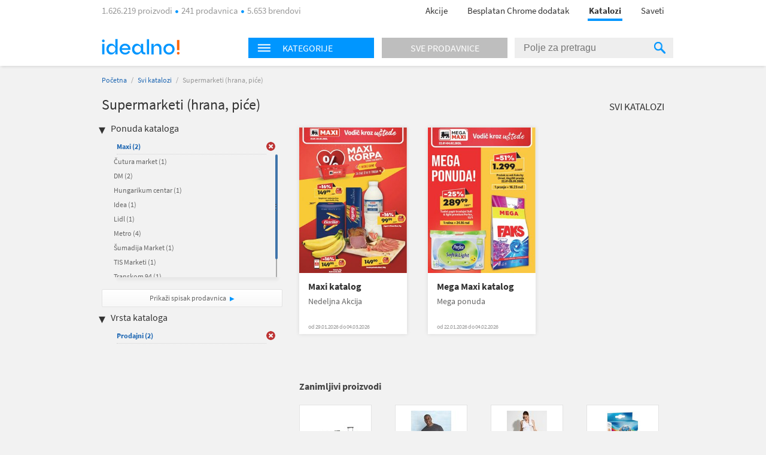

--- FILE ---
content_type: text/html; charset=utf-8
request_url: https://katalozi.idealno.rs/L1/11/supermarketi-hrana-pice?sel=118,55,104,110,1240,88,1190,109,1224,105,41,54&tp=1
body_size: 10092
content:
<!DOCTYPE html>
<html xmlns:fb="http://ogp.me/ns/fb#" lang="sr-rs">
<head>
  <meta charset="utf-8" />
<script type="text/javascript">window.gdprAppliesGlobally=true;(function(){function n(e){if(!window.frames[e]){if(document.body&&document.body.firstChild){var t=document.body;var r=document.createElement("iframe");r.style.display="none";r.name=e;r.title=e;t.insertBefore(r,t.firstChild)}else{setTimeout(function(){n(e)},5)}}}function e(r,a,o,s,c){function e(e,t,r,n){if(typeof r!=="function"){return}if(!window[a]){window[a]=[]}var i=false;if(c){i=c(e,n,r)}if(!i){window[a].push({command:e,version:t,callback:r,parameter:n})}}e.stub=true;e.stubVersion=2;function t(n){if(!window[r]||window[r].stub!==true){return}if(!n.data){return}var i=typeof n.data==="string";var e;try{e=i?JSON.parse(n.data):n.data}catch(t){return}if(e[o]){var a=e[o];window[r](a.command,a.version,function(e,t){var r={};r[s]={returnValue:e,success:t,callId:a.callId};n.source.postMessage(i?JSON.stringify(r):r,"*")},a.parameter)}}if(typeof window[r]!=="function"){window[r]=e;if(window.addEventListener){window.addEventListener("message",t,false)}else{window.attachEvent("onmessage",t)}}}e("__uspapi","__uspapiBuffer","__uspapiCall","__uspapiReturn");n("__uspapiLocator");e("__tcfapi","__tcfapiBuffer","__tcfapiCall","__tcfapiReturn");n("__tcfapiLocator");(function(e){var t=document.createElement("link");t.rel="preconnect";t.as="script";var r=document.createElement("link");r.rel="dns-prefetch";r.as="script";var n=document.createElement("link");n.rel="preload";n.as="script";var i=document.createElement("script");i.id="spcloader";i.type="text/javascript";i["async"]=true;i.charset="utf-8";var a="https://sdk.privacy-center.org/"+e+"/loader.js?target="+document.location.hostname;if(window.didomiConfig&&window.didomiConfig.user){var o=window.didomiConfig.user;var s=o.country;var c=o.region;if(s){a=a+"&country="+s;if(c){a=a+"&region="+c}}}t.href="https://sdk.privacy-center.org/";r.href="https://sdk.privacy-center.org/";n.href=a;i.src=a;var d=document.getElementsByTagName("script")[0];d.parentNode.insertBefore(t,d);d.parentNode.insertBefore(r,d);d.parentNode.insertBefore(n,d);d.parentNode.insertBefore(i,d)})("a395b1ec-5200-4fcc-98ba-520bc8992f2b")})();</script>


  <title>Katalog za Supermarketi (hrana, piće) - katalozi.idealno.rs</title>
  <link rel="apple-touch-icon" sizes="57x57" href="https://omara.cdn-cnj.si/static/catalogues/live/rs/img/logo-icons/icon-57.png">
  <link rel="apple-touch-icon" sizes="60x60" href="https://omara.cdn-cnj.si/static/catalogues/live/rs/img/logo-icons/icon-60.png">
  <link rel="apple-touch-icon" sizes="72x72" href="https://omara.cdn-cnj.si/static/catalogues/live/rs/img/logo-icons/icon-72.png">
  <link rel="apple-touch-icon" sizes="76x76" href="https://omara.cdn-cnj.si/static/catalogues/live/rs/img/logo-icons/icon-76.png">
  <link rel="apple-touch-icon" sizes="114x114" href="https://omara.cdn-cnj.si/static/catalogues/live/rs/img/logo-icons/icon-114.png">
  <link rel="apple-touch-icon" sizes="120x120" href="https://omara.cdn-cnj.si/static/catalogues/live/rs/img/logo-icons/icon-120.png">
  <link rel="apple-touch-icon" sizes="144x144" href="https://omara.cdn-cnj.si/static/catalogues/live/rs/img/logo-icons/icon-144.png">
  <link rel="apple-touch-icon" sizes="152x152" href="https://omara.cdn-cnj.si/static/catalogues/live/rs/img/logo-icons/icon-152.png">
  <link rel="apple-touch-icon" sizes="180x180" href="https://omara.cdn-cnj.si/static/catalogues/live/rs/img/logo-icons/icon-180.png">
  
    <link rel="shortcut icon" href="https://omara.cdn-cnj.si/static/catalogues/live/rs/img/favicon.ico" type="image/x-icon">
    <link rel="icon" type="image/png" href="https://omara.cdn-cnj.si/static/catalogues/live/rs/img/favicon16x16.png" sizes="16x16">
    <link rel="icon" type="image/png" href="https://omara.cdn-cnj.si/static/catalogues/live/rs/img/favicon32x32.png" sizes="32x32">
    <link rel="icon" type="image/png" href="https://omara.cdn-cnj.si/static/catalogues/live/rs/img/favicon96x96.png" sizes="96x96">
    <link rel="icon" type="image/png" href="/android-chrome-192x192.png" sizes="192x192">
    <link rel="icon" type="image/png" href="/icon-512.png" sizes="512x512">
    <link rel="manifest" href="https://omara.cdn-cnj.si/static/catalogues/live/rs/static/manifest.json?v=4">
  <link rel="mask-icon" href="/safari-pinned-tab.svg?v=3" color="#faab1c">
  <meta name="msapplication-TileColor" content="#ffffff">
  <meta name="msapplication-TileImage" content="/mstile-144x144.png?v=3">
  <meta name="theme-color" content="#ffffff">
  <meta name="apple-mobile-web-app-title" content="katalozi.idealno.rs">
  <meta name="application-name" content="katalozi.idealno.rs">
    <link rel="canonical" href="https://katalozi.idealno.rs/L1/11/supermarketi-hrana-pice" />
  <meta name="description" content="Svi katalozi i leci za Supermarketi (hrana, piće) na jednom mestu. Pogledaj aktuelnu ponudu omiljenih internet prodavnica.">






  <script>
  var customPageViewEventData = {"page":{"category":{"ids":[11],"names":["Supermarketi (hrana, piće)"]},"type":["catalog"]}};

  if(customPageViewEventData){
    if(Array.isArray(window.dataLayer)){
      window.dataLayer.push(customPageViewEventData);
      } else {
      window.dataLayer = [customPageViewEventData];
    }
  }

  if (typeof loadGTMOnce === 'undefined') {
    var loadGTMOnce = false;
  }
  var gtmLoaded = false;

  function loadGTMFunc() {
    if(!loadGTMOnce) {
      (function(d, s) {
        var containersToLoad = ['GTM-MHKFW34', 'GTM-PFZKVPVF'];
        var loadedCount = 0;

        function onContainerLoaded() {
          loadedCount++;
          if (loadedCount === containersToLoad.length) {
            window.dataLayer.push({
              'gtm.start': new Date().getTime(),
              event: 'gtm.js'
            });

            gtmLoaded = true;
            document.dispatchEvent(new Event('gtmLoaded'));
          }
        }

        containersToLoad.forEach(function(id) {
          var f = d.getElementsByTagName(s)[0];
          var j = d.createElement(s);
          j.async = true;
          j.src = 'https://www.googletagmanager.com/gtm.js?id=' + id;
          j.onload = onContainerLoaded;
          f.parentNode.insertBefore(j, f);
        });

      })(document, 'script');
      loadGTMOnce = true;
    }
  }
    
      window.didomiOnReady = window.didomiOnReady || [];
      window.didomiOnReady.push(function () {
        loadGTMFunc();
      });
    
</script>

  <script>
      var CataloguesUrl = 'https://katalozi.idealno.rs';
      var MediaUrl = 'https://omara.cdn-cnj.si/static/catalogues/live/rs';
  </script>

  <link rel="stylesheet" type="text/css" href="https://omara.cdn-cnj.si/static/catalogues/live/rs/buildStuff/main-style-83.0.0.0.css" /><link rel="stylesheet" type="text/css" href="https://omara.cdn-cnj.si/static/catalogues/live/rs/buildStuff/home-83.0.0.0.css" />
<link rel="stylesheet" type="text/css" href="https://images.cdn-cnj.si/fontawesome-pro-5.9.0/css/all.min.css" />
  <script src="https://ajax.googleapis.com/ajax/libs/jquery/1.9.0/jquery.min.js"></script>
  <script src="https://ajax.googleapis.com/ajax/libs/jqueryui/1.10.1/jquery-ui.min.js"></script>

  <script type="application/ld+json">
    {
    "@context": "http://schema.org",
    "@type": "WebSite",
    "url": "https://katalozi.idealno.rs",
    "potentialAction": {
    "@type": "SearchAction",
    "target": "https://katalozi.idealno.rs/Trazenje/Katalozi?q={search_term_string}",
    "query-input": "required name=search_term_string"
    }
    }
  </script>

</head>
<body style="zoom: 1;" id="body">
  <div id="wrapper">
<header>
  <nav>
    <div class="centered">
      <div class="centeredHeader">
        <span class="infoText">
1.626.219 proizvodi <span class="doty"></span> 241 prodavnica <span class="doty"></span> 5.653 brendovi        </span>
        <ul>
          <li>
            <a href="https://www.idealno.rs/Akcije" onclick="GaTrackEvent('mainMenu', 'click', 'sale');">
              Akcije
            </a>
          </li>
                      <li>
              <a href="https://chrome.google.com/webstore/detail/1-2-3-kupovina-s-idealnor/bcomnokcdhnbgdfkmfeccgllodflglpm?utm_source=Katalozi&amp;utm_medium=HeaderLink&amp;utm_campaign=app_brand&amp;utm_content=app_brand_HeaderLink_122018" target="_blank">
                Besplatan Chrome dodatak
              </a>
            </li>
          <li class="active"><a href="https://katalozi.idealno.rs">Katalozi</a><span class="line"></span></li>
          <li><a href="https://www.idealno.rs/Saveti">Saveti</a></li>
        </ul>
      </div>
    </div>
  </nav>
</header>

    <div id="headerF" class="">
  <div class="centered">
    <div class="minWidth">
      <div class="logo">
        <a href="https://www.idealno.rs"><img alt="katalozi.idealno.rs" src="https://omara.cdn-cnj.si/static/catalogues/live/rs/img/ceneje-logo-black-new.svg" /></a>
      </div>
<div class="searchWidget">
  <div class="searchBox">
    <div class="hpCategories">
      <div id="categoriesNav" class="title">
        <img src="https://omara.cdn-cnj.si/static/catalogues/live/rs/img/MENU-BUTTON-header.png" alt="Menu button" width="22" height="14" />
        <h6>Kategorije</h6>
      </div>
      <a href="https://katalozi.idealno.rs/sve-prodavnice">
        <div class="title gray">
          <h6>Sve prodavnice</h6>
        </div>
      </a>
      <div class="categoriesResults">
        <div class="hpLeftBox">
          <ul>

                <li>
                  <a href="/L1/1/audio-video-foto">Audio, Video, Foto</a>
                </li>
                <li>
                  <a href="/L1/2/auto-moto">Auto-moto</a>
                </li>
                <li>
                  <a href="/L1/6/decija-oprema">Dečija oprema</a>
                </li>
                <li>
                  <a href="/L1/12/gradevinarstvo">Građevinarstvo</a>
                </li>
                <li>
                  <a href="/L1/13/kancelarija-i-skola">Kancelarija i škola</a>
                </li>
                <li>
                  <a href="/L1/3/kuca-i-basta">Kuća i bašta</a>
                </li>
                <li>
                  <a href="/L1/4/lepota-i-zdravlje">Lepota i zdravlje</a>
                </li>
                <li>
                  <a href="/L1/5/odeca-i-obuca">Odeća i obuća</a>
                </li>
                <li>
                  <a href="/L1/9/sport-i-rekreacija">Sport i rekreacija</a>
                </li>
                <li>
                  <a href="/L1/11/supermarketi-hrana-pice">Supermarketi (hrana, piće)</a>
                </li>
          </ul>
        </div>
      </div>
    </div>
    <div class="search">
<form action="/Trazenje/Katalozi" method="get">        <input type="text" name="q" id="q" autocomplete="off" placeholder="Polje za pretragu" />
        <div class="inputSearchIcon">
          <div class="helper"></div>
          <img src="https://omara.cdn-cnj.si/static/catalogues/live/rs/img/SEARCH-ICON-Header-new.png" alt="Search icon" width="19" height="20" />
        </div>
</form>    </div>
  </div>
</div>

    </div>
  </div>
</div>
    <div class="centered">
      
<div id="mainContainer">
  <div class="white_contentThankYou" id="thankYouWrapper">
    <img src="" width="500" height="281"/>
  </div>
  <div id="mainContent">
  <div class="insideCon" data-custom-page-view-data="{&quot;page&quot;:{&quot;category&quot;:{&quot;ids&quot;:[11],&quot;names&quot;:[&quot;Supermarketi (hrana, piće)&quot;]},&quot;type&quot;:[&quot;catalog&quot;]}}">
    <div class="breadcrumbs">
      <a href="https://katalozi.idealno.rs">Početna</a> / <a href="https://katalozi.idealno.rs/svi-katalozi">Svi katalozi</a> / <span>Supermarketi (hrana, piće)</span>
    </div>
    <div class="topBanner">
      
       <div class='adunit' data-adunit='katalozi.idealno.rs/supermarketi-hrana-pice' id='BILLBOARD' style='display:none;'  data-dimensions='728x90,750x200,970x150,930x180,950x90,970x545,970x210,970x250,960x90,970x66,970x100,970x310,750x100,970x90,1280x720,1920x1080' data-targeting='{"position": "BILLBOARD"}'>
       </div>
      
    </div>
    <div class="insideMain">
      <div class="leftBox">
        <h1>Supermarketi (hrana, piće)</h1>
        
        <div class="filters">
  <h4>Ponuda kataloga</h4>
  <ul class="activeFilt">
      <li id="sel-41" class="activated">
        <a href="/L1/11/supermarketi-hrana-pice?sel=118,55,104,110,1240,88,1190,109,1224,105,54&amp;tp=1">Maxi <span>(2)</span></a>
        <a href="/L1/11/supermarketi-hrana-pice?sel=118,55,104,110,1240,88,1190,109,1224,105,54&amp;tp=1" class="delBtn">&nbsp;</a>
      </li>
  </ul>
  <div class="filtersBox">
    <div class="filtersVerticalScroll">
      <ul>
          <li id="sel-1262">
            <a rel="" href="/L1/11/supermarketi-hrana-pice?sel=118,55,104,110,1240,88,1190,109,1224,105,41,54,1262&amp;tp=1">Čutura market <span>(1)</span></a>
            <a rel="" href="/L1/11/supermarketi-hrana-pice?sel=118,55,104,110,1240,88,1190,109,1224,105,41,54,1262&amp;tp=1" class="delBtn">&nbsp;</a>
          </li>  
          <li id="sel-21">
            <a rel="" href="/L1/11/supermarketi-hrana-pice?sel=118,55,104,110,1240,88,1190,109,1224,105,41,54,21&amp;tp=1">DM <span>(2)</span></a>
            <a rel="" href="/L1/11/supermarketi-hrana-pice?sel=118,55,104,110,1240,88,1190,109,1224,105,41,54,21&amp;tp=1" class="delBtn">&nbsp;</a>
          </li>  
          <li id="sel-1208">
            <a rel="" href="/L1/11/supermarketi-hrana-pice?sel=118,55,104,110,1240,88,1190,109,1224,105,41,54,1208&amp;tp=1">Hungarikum centar <span>(1)</span></a>
            <a rel="" href="/L1/11/supermarketi-hrana-pice?sel=118,55,104,110,1240,88,1190,109,1224,105,41,54,1208&amp;tp=1" class="delBtn">&nbsp;</a>
          </li>  
          <li id="sel-32">
            <a rel="" href="/L1/11/supermarketi-hrana-pice?sel=118,55,104,110,1240,88,1190,109,1224,105,41,54,32&amp;tp=1">Idea <span>(1)</span></a>
            <a rel="" href="/L1/11/supermarketi-hrana-pice?sel=118,55,104,110,1240,88,1190,109,1224,105,41,54,32&amp;tp=1" class="delBtn">&nbsp;</a>
          </li>  
          <li id="sel-1230">
            <a rel="" href="/L1/11/supermarketi-hrana-pice?sel=118,55,104,110,1240,88,1190,109,1224,105,41,54,1230&amp;tp=1">Lidl <span>(1)</span></a>
            <a rel="" href="/L1/11/supermarketi-hrana-pice?sel=118,55,104,110,1240,88,1190,109,1224,105,41,54,1230&amp;tp=1" class="delBtn">&nbsp;</a>
          </li>  
          <li id="sel-43">
            <a rel="" href="/L1/11/supermarketi-hrana-pice?sel=118,55,104,110,1240,88,1190,109,1224,105,41,54,43&amp;tp=1">Metro <span>(4)</span></a>
            <a rel="" href="/L1/11/supermarketi-hrana-pice?sel=118,55,104,110,1240,88,1190,109,1224,105,41,54,43&amp;tp=1" class="delBtn">&nbsp;</a>
          </li>  
          <li id="sel-1257">
            <a rel="" href="/L1/11/supermarketi-hrana-pice?sel=118,55,104,110,1240,88,1190,109,1224,105,41,54,1257&amp;tp=1">Šumadija Market <span>(1)</span></a>
            <a rel="" href="/L1/11/supermarketi-hrana-pice?sel=118,55,104,110,1240,88,1190,109,1224,105,41,54,1257&amp;tp=1" class="delBtn">&nbsp;</a>
          </li>  
          <li id="sel-1268">
            <a rel="" href="/L1/11/supermarketi-hrana-pice?sel=118,55,104,110,1240,88,1190,109,1224,105,41,54,1268&amp;tp=1">TIS Marketi <span>(1)</span></a>
            <a rel="" href="/L1/11/supermarketi-hrana-pice?sel=118,55,104,110,1240,88,1190,109,1224,105,41,54,1268&amp;tp=1" class="delBtn">&nbsp;</a>
          </li>  
          <li id="sel-1263">
            <a rel="" href="/L1/11/supermarketi-hrana-pice?sel=118,55,104,110,1240,88,1190,109,1224,105,41,54,1263&amp;tp=1">Transkom 94 <span>(1)</span></a>
            <a rel="" href="/L1/11/supermarketi-hrana-pice?sel=118,55,104,110,1240,88,1190,109,1224,105,41,54,1263&amp;tp=1" class="delBtn">&nbsp;</a>
          </li>  
          <li id="sel-83">
            <a rel="" href="/L1/11/supermarketi-hrana-pice?sel=118,55,104,110,1240,88,1190,109,1224,105,41,54,83&amp;tp=1">Viva 92 <span>(1)</span></a>
            <a rel="" href="/L1/11/supermarketi-hrana-pice?sel=118,55,104,110,1240,88,1190,109,1224,105,41,54,83&amp;tp=1" class="delBtn">&nbsp;</a>
          </li>  
      </ul>
    </div>
  </div>
  <a class="moreBtn" href="https://katalozi.idealno.rs/sve-prodavnice">Prikaži spisak prodavnica</a>
  <h4 class="marginTop25">Vrsta kataloga</h4>
  <ul class="activeFilt">
      <li id="tp-1" class="activated">
        <a rel="" href="/L1/11/supermarketi-hrana-pice?sel=118,55,104,110,1240,88,1190,109,1224,105,41,54">Prodajni <span>(2)</span></a>
        <a rel="" href="/L1/11/supermarketi-hrana-pice?sel=118,55,104,110,1240,88,1190,109,1224,105,41,54" class="delBtn">&nbsp;</a>
      </li>
  </ul>
  <div class="filtersBox">
    <div class="filtersVerticalScroll">
      <ul>
      </ul>
    </div>
  </div>
</div>

        <div class="column1Banner">
          
       <div class='adunit' data-adunit='katalozi.idealno.rs/supermarketi-hrana-pice' id='BOX_DESKTOP_TOP' style='display:none;'  data-dimensions='300x250,300x300,250x250,200x200' data-targeting='{"position": "BOX_DESKTOP_TOP"}'>
       </div>
      
        </div>
      </div>
      <div class="rightBox">
        <div class="topBarLinks margin8">
          <a class="allCat" href="https://katalozi.idealno.rs/svi-katalozi">Svi katalozi</a>
        </div>
          <div class="col-5 margin15">
<div class="oneCat big">
  <div class="imgWrap" data-id="40084">
    <a href="/Katalog/40084/maxi-katalog-nedeljna-akcija">
      <img width="180" height="243" src="https://img.cdn-cnj.si/img/260/350/OF/OFUmPpS3yNEV" alt="Maxi katalog">
    </a>
  </div>
  <div class="content">
    <h2>
      <a href="/Katalog/40084/maxi-katalog-nedeljna-akcija">Maxi katalog</a>
    </h2>
    <p class="desc">Nedeljna Akcija</p>
      <p class="date">od 29.01.2026 do 04.03.2026</p>
  </div>
  <div class="more">
    <a href="/Katalog/40084/maxi-katalog-nedeljna-akcija">Prelistaj</a>
  </div>
</div>

<div class="oneCat big">
  <div class="imgWrap" data-id="40068">
    <a href="/Katalog/40068/mega-maxi-katalog-mega-ponuda">
      <img width="180" height="243" src="https://img.cdn-cnj.si/img/260/350/TD/TDdepNHm57T" alt="Mega Maxi katalog">
    </a>
  </div>
  <div class="content">
    <h2>
      <a href="/Katalog/40068/mega-maxi-katalog-mega-ponuda">Mega Maxi katalog</a>
    </h2>
    <p class="desc">Mega ponuda</p>
      <p class="date">od 22.01.2026 do 04.02.2026</p>
  </div>
  <div class="more">
    <a href="/Katalog/40068/mega-maxi-katalog-mega-ponuda">Prelistaj</a>
  </div>
</div>

          </div>
          <div class="banner610x100">
            
       <div class='adunit' data-adunit='katalozi.idealno.rs/supermarketi-hrana-pice' id='ABRA_DESKTOP_TOP' style='display:none;'  data-dimensions='610x100,468x60' data-targeting='{"position": "ABRA_DESKTOP_TOP"}'>
       </div>
      
          </div>
<div class="expBox">
  <div class="content">
    <h3 class="title">Zanimljivi proizvodi</h3>
    <div class="centerExposed">
      <div class="tab_content" style="display: block;">
          <div class="centerExposedProducts">
            <div class="centerPro">
              <div class="imgWrap">
                <a href="https://www.idealno.rs/Proizvod/3279140/modni-dodaci/putni-program/putne-torbe-koferi/eminent-kofer-55cm" target="_blank" onclick="GaTrackEvent('cataloguesPage','exposedProducts','click')">
                  <img id="el_3279140" alt="EMINENT Kofer 55cm" src="https://img.cdn-cnj.si/img/100/100/bt/btOBMekmDZOJ" border="0" width="100" height="100" />
                </a>
              </div>
              <a href="https://www.idealno.rs/Proizvod/3279140/modni-dodaci/putni-program/putne-torbe-koferi/eminent-kofer-55cm" class="moreLink" target="_blank" onclick="GaTrackEvent('cataloguesPage','exposedProducts','click')">Više o proizvodu</a>
            </div>
            <p class="desc">
              <a href="https://www.idealno.rs/Proizvod/3279140/modni-dodaci/putni-program/putne-torbe-koferi/eminent-kofer-55cm" target="_blank" title="EMINENT Kofer 55cm" onclick="GaTrackEvent('cataloguesPage','exposedProducts','click')">EMINENT Kofer 55cm</a>
            </p>
            <div class="storeP">
              <p>
                <a href="https://www.idealno.rs/Proizvod/3279140/modni-dodaci/putni-program/putne-torbe-koferi/eminent-kofer-55cm" target="_blank" onclick="GaTrackEvent('cataloguesPage','exposedProducts','click')">u 1 prodavnici
                </a>
              </p>
              <p><a href="https://www.idealno.rs/Proizvod/3279140/modni-dodaci/putni-program/putne-torbe-koferi/eminent-kofer-55cm" target="_blank" onclick="GaTrackEvent('cataloguesPage','exposedProducts','click')">od <b>7200,00 din</b></a></p>
            </div>
          </div>
          <div class="centerExposedProducts">
            <div class="centerPro">
              <div class="imgWrap">
                <a href="https://www.idealno.rs/Proizvod/3439767/muska-odeca/muska-odeca-slobodno-vreme/muske-majice/gi64400-gildan-softstyle-adult-long-sleeve-t-shirt" target="_blank" onclick="GaTrackEvent('cataloguesPage','exposedProducts','click')">
                  <img id="el_3439767" alt="gi64400 GILDAN SOFTSTYLE ADULT LONG SLEEVE T-SHIRT" src="https://img.cdn-cnj.si/img/100/100/3p/3pRMeGZBExjV" border="0" width="100" height="100" />
                </a>
              </div>
              <a href="https://www.idealno.rs/Proizvod/3439767/muska-odeca/muska-odeca-slobodno-vreme/muske-majice/gi64400-gildan-softstyle-adult-long-sleeve-t-shirt" class="moreLink" target="_blank" onclick="GaTrackEvent('cataloguesPage','exposedProducts','click')">Više o proizvodu</a>
            </div>
            <p class="desc">
              <a href="https://www.idealno.rs/Proizvod/3439767/muska-odeca/muska-odeca-slobodno-vreme/muske-majice/gi64400-gildan-softstyle-adult-long-sleeve-t-shirt" target="_blank" title="gi64400 GILDAN SOFTSTYLE ADULT LONG SLEEVE T-SHIRT" onclick="GaTrackEvent('cataloguesPage','exposedProducts','click')">gi64400 GILDAN SOFTSTYLE ADULT LONG SLEEVE T-SHIRT</a>
            </p>
            <div class="storeP">
              <p>
                <a href="https://www.idealno.rs/Proizvod/3439767/muska-odeca/muska-odeca-slobodno-vreme/muske-majice/gi64400-gildan-softstyle-adult-long-sleeve-t-shirt" target="_blank" onclick="GaTrackEvent('cataloguesPage','exposedProducts','click')">u 1 prodavnici
                </a>
              </p>
              <p><a href="https://www.idealno.rs/Proizvod/3439767/muska-odeca/muska-odeca-slobodno-vreme/muske-majice/gi64400-gildan-softstyle-adult-long-sleeve-t-shirt" target="_blank" onclick="GaTrackEvent('cataloguesPage','exposedProducts','click')">od <b>881,76 din</b></a></p>
            </div>
          </div>
          <div class="centerExposedProducts">
            <div class="centerPro">
              <div class="imgWrap">
                <a href="https://www.idealno.rs/Proizvod/3439960/zenska-odeca/zenska-odeca-slobodno-vreme/zenske-pantalone-farmerke/regatta-kratke-pantalone-sols-juicy-womens-shorts-so01174" target="_blank" onclick="GaTrackEvent('cataloguesPage','exposedProducts','click')">
                  <img id="el_3439960" alt="REGATTA kratke pantalone SOLS JUICY WOMENS SHORTS SO01174" src="https://img.cdn-cnj.si/img/100/100/1A/1ATUQe6NEqhl" border="0" width="100" height="100" />
                </a>
              </div>
              <a href="https://www.idealno.rs/Proizvod/3439960/zenska-odeca/zenska-odeca-slobodno-vreme/zenske-pantalone-farmerke/regatta-kratke-pantalone-sols-juicy-womens-shorts-so01174" class="moreLink" target="_blank" onclick="GaTrackEvent('cataloguesPage','exposedProducts','click')">Više o proizvodu</a>
            </div>
            <p class="desc">
              <a href="https://www.idealno.rs/Proizvod/3439960/zenska-odeca/zenska-odeca-slobodno-vreme/zenske-pantalone-farmerke/regatta-kratke-pantalone-sols-juicy-womens-shorts-so01174" target="_blank" title="REGATTA kratke pantalone SOLS JUICY WOMENS SHORTS SO01174" onclick="GaTrackEvent('cataloguesPage','exposedProducts','click')">REGATTA kratke pantalone SOLS JUICY WOMENS SHORTS SO01174</a>
            </p>
            <div class="storeP">
              <p>
                <a href="https://www.idealno.rs/Proizvod/3439960/zenska-odeca/zenska-odeca-slobodno-vreme/zenske-pantalone-farmerke/regatta-kratke-pantalone-sols-juicy-womens-shorts-so01174" target="_blank" onclick="GaTrackEvent('cataloguesPage','exposedProducts','click')">u 1 prodavnici
                </a>
              </p>
              <p><a href="https://www.idealno.rs/Proizvod/3439960/zenska-odeca/zenska-odeca-slobodno-vreme/zenske-pantalone-farmerke/regatta-kratke-pantalone-sols-juicy-womens-shorts-so01174" target="_blank" onclick="GaTrackEvent('cataloguesPage','exposedProducts','click')">od <b>1086,68 din</b></a></p>
            </div>
          </div>
          <div class="centerExposedProducts">
            <div class="centerPro">
              <div class="imgWrap">
                <a href="https://www.idealno.rs/Proizvod/3397006/zenska-odeca/zenska-odeca-slobodno-vreme/odeca-za-trudnice/canpol-grudnjak-za-dojilje-beli-classic-90d-26766" target="_blank" onclick="GaTrackEvent('cataloguesPage','exposedProducts','click')">
                  <img id="el_3397006" alt="Canpol grudnjak za dojilje beli classic 90D - 26/766" src="https://img.cdn-cnj.si/img/100/100/SY/SYLrT4WIT1qE" border="0" width="100" height="100" />
                </a>
              </div>
              <a href="https://www.idealno.rs/Proizvod/3397006/zenska-odeca/zenska-odeca-slobodno-vreme/odeca-za-trudnice/canpol-grudnjak-za-dojilje-beli-classic-90d-26766" class="moreLink" target="_blank" onclick="GaTrackEvent('cataloguesPage','exposedProducts','click')">Više o proizvodu</a>
            </div>
            <p class="desc">
              <a href="https://www.idealno.rs/Proizvod/3397006/zenska-odeca/zenska-odeca-slobodno-vreme/odeca-za-trudnice/canpol-grudnjak-za-dojilje-beli-classic-90d-26766" target="_blank" title="Canpol grudnjak za dojilje beli classic 90D - 26/766" onclick="GaTrackEvent('cataloguesPage','exposedProducts','click')">Canpol grudnjak za dojilje beli classic 90D - 26/766</a>
            </p>
            <div class="storeP">
              <p>
                <a href="https://www.idealno.rs/Proizvod/3397006/zenska-odeca/zenska-odeca-slobodno-vreme/odeca-za-trudnice/canpol-grudnjak-za-dojilje-beli-classic-90d-26766" target="_blank" onclick="GaTrackEvent('cataloguesPage','exposedProducts','click')">u 2 prodavnice
                </a>
              </p>
              <p><a href="https://www.idealno.rs/Proizvod/3397006/zenska-odeca/zenska-odeca-slobodno-vreme/odeca-za-trudnice/canpol-grudnjak-za-dojilje-beli-classic-90d-26766" target="_blank" onclick="GaTrackEvent('cataloguesPage','exposedProducts','click')">od <b>1049,00 din</b></a></p>
            </div>
          </div>
      </div>
    </div>
  </div>
</div>

      </div>
    </div>
  </div>
</div>

</div>
<div id="sidebar">
  <div class="rightBanner preventHide">

       <div class='adunit' data-adunit='katalozi.idealno.rs/supermarketi-hrana-pice' id='SKY_160_600' style='display:none;'  data-dimensions='160x600,120x600' data-targeting='{"position": "SKY_160_600"}'>
       </div>
      
  </div>
</div>

<div class="bgBanner">
  
       <div class='adunit' data-adunit='katalozi.idealno.rs/supermarketi-hrana-pice' id='BG' style='display:none;'  data-dimensions='1920x1000,1920x1080,1920x1060' data-targeting='{"position": "BG"}'>
       </div>
      
</div>

    </div>
<div class="footerBlack newsletter">
  <div class="minWidth">
<form action="/" method="post">      <p>
        <span class="footerMailTitle">Želiš da primaš kataloge omiljenih prodavaca čim izađu?</span>
        <br />
        <span class="footerMailSubTitle">Možeš da ih pregledaš bilo kada, na mobilnom telefonu ili računaru.</span>
      </p>
      <p>

        <input name="__RequestVerificationToken" type="hidden" value="pVzG6lQNQ-hBpAF36BpKc6uIKKlyvwacF0V-kGK1ULeczz4XDc6YtD0zbUIldp3CBQnxHW8Bhhpiw4wXtpYqL3ku4hY0GBh3V918QgaMdTg1" />
        
        <span class="input-container">
          <input class="mailInput" id="mailInput" name="mailInput" placeholder="Upiši svoju e-mail adresu" required="required" type="email" value="" />
          <span class="field-validation-valid qtip-validation" data-valmsg-for="mailInput" data-valmsg-replace="false">Unesi ispravnu e-mail adresu</span>
        </span>
        <input class="mailBtn" type="submit" value="Prijavi se"/>

      </p>
      <p class="footerMailOk">Tvoja prijava možda još nije potpuno završena. Ako se prijavljuješ prvi put, otvori svoje e-mail sanduče i klikni na link u poruci. Ne zaboravi pogledati i u spam folder.</p>
      <div class="footerMailingAfterStuff hidden">
        <p class="footerMailText">Dajem pristanak da primam:</p>
        <p class="footerMailFail hide">* Izaberi bar jednu opciju.</p>
        <div class="footerMailBefore">
          <table>
            <tr>
              <td class="checkbox"><input type='checkbox' id="mcCatalogues" /><label for="mcCatalogues"></label> </td>
              <td>
                <p><b>Onlajn kataloge i letke trgovaca</b> - možeš da ih prelistaš čim budu objavljeni</p>
              </td>
            </tr>
            <tr>
              <td class="checkbox"><input type='checkbox' id="mcPersonalized" /><label for="mcPersonalized"></label> </td>
              <td>
                <p><b>Personalizovane i relevantne ponude</b> proizvoda iz kategorija koje me zanimaju<br><i>(Kako bismo mogli da ti ponudimo prilagođeni sadržaj, pratićemo tvoje aktivnosti na idealno.rs, analiziraćemo zanimanje i koristićemo profilisanj,e kao i automatizovano odlučivanje.)</i></p>
              </td>
            </tr>
            <tr>
              <td class="checkbox"><input type='checkbox' id="mcNews" /><label for="mcNews"></label> </td>
              <td>
                <p><b>Idealno.rs e-novosti</b> sa predstavljanjem kategorija proizvoda, zanimljivim ponudama i savetima za kupovinu, kao i druga važna obaveštenja za korisnike </p>
              </td>
            </tr>
          </table>
        </div>
        <p class="footerMailText"><a href="https://www.idealno.rs/uslovi-koriscenja#purpose" target="_blank">Svrha obrade</a>, način čuvanja i zaštite ličnih podataka i tvoja prava opisani su u <a href="https://www.idealno.rs/uslovi-koriscenja" target="_blank">Pravilima o privatnosti</a>.</p>
      </div>
</form>  </div>
</div>

<footer>
  <div class="centered">
    <div class="mainInnerWidth">

      <ul>
        <li><img src="https://omara.cdn-cnj.si/static/catalogues/live/rs/img/ceneje-logo-white-new.svg" alt="katalozi.idealno.rs" /></li>
        <li class="small">Najveći srpski upoređivač.<br>Pre svake kupovine, proveri 1.626.219 proizvodi iz 241 prodavnica na jednom mestu.</li>
          <li class="fbContainer">
            <a href="https://www.facebook.com/Idealnors-741823159279362/timeline/" target="_blank" rel="noopener">
              <i class="fab fa-facebook-square"></i>
            </a>
          </li>
                        <div class="application-wrap">
          <a href="https://www.idealno.rs/mobilna-aplikacija" class="app-link">
            <span class="app-text">Instaliraj mobilnu aplikaciju Idealno.rs</span>
            <span class="app-icons">
              <i class="fab fa-android"></i>
              <i class="fab fa-apple"></i>
            </span>
          </a>
        </div>
      </ul>
      <ul>
        <li>O nama</li>
        <li><a href="https://www.idealno.rs/predstavljanje">Predstavljanje</a></li>
        <li><a href="https://www.idealno.rs/kultura-kompanije">Kultura kompanije</a></li>
        <li><a href="https://www.idealno.rs/centar-vesti">Centar vesti</a></li>
        <li><a href="https://www.idealno.rs/kontakt">Kontakt / Najčešća pitanja</a></li>
      </ul>
      <ul>
        <li>Za partnere</li>
        <li><a href="https://www.idealno.rs/oglasavanje">Oglašavanje</a></li>
        <li><a href="https://www.idealno.rs/registracija-internet-prodavnice">Registrujte prodavnicu</a></li>
        <li><a href="https://www.idealno.rs/xml-specifikacije">Priprema Xml datoteke</a></li>
        <li><a href="https://www.certifiedshop.com/rs/poverenje?utm_source=idealnoRS&amp;amp;utm_medium=link&amp;amp;utm_campaign=RS_idealno_footer&amp;amp;utm_content=RS_idealno_footer_CertifiedShop_link">Certified Shop&#174;</a></li>
        <li><a href="https://chrome.google.com/webstore/detail/1-2-3-kupovina-s-idealnor/bcomnokcdhnbgdfkmfeccgllodflglpm?utm_source=Katalozi&amp;utm_medium=HeaderLink&amp;utm_campaign=app_brand&amp;utm_content=app_brand_HeaderLink_122018">Preuzmi dodatak za Chrome</a></li>
      </ul>
      <ul>
        <li>Pravna pitanja</li>

        <li>
        <a href="https://www.idealno.rs/uslovi-koriscenja">Uslovi korišćenja</a>
          <li>
            <a href="javascript:Didomi.preferences.show()">Izbor pristanka</a>
          </li>
      </ul>
    </div>
  </div>
</footer>

<div class="footerBlack">
  <div class="minWidth">
    <span class="company"><a href="/o-idealno" target="_blank">&reg; 2026 Ceneje d.o.o., deo grupe Heureka</a></span>

  </div>
</div>

  </div>
  <script src="https://omara.cdn-cnj.si/static/catalogues/live/rs/buildStuff/main-bundle-83.0.0.0.js"></script>

  
        <script>
          window.addEventListener("load",function () {
           if(typeof GA_Track != 'undefined'){
             for (var id = 0; id < GA_Account_IDs.length; id++) {
                  GA_Track(['bam', GA_Tracker_Names[id]], ['create', GA_Account_IDs[id]], ['pageview']);
              }
            }
          });

          var GA_Account_IDs = ['UA-36991487-1','UA-36991487-16'];
          var GA_Tracker_Names = ['GaGlobal_1','GaGlobal_2'];
        </script>
  <script async src='//www.google-analytics.com/analytics.js'></script>
  <script>
    window.ga = window.ga || function () { (ga.q = ga.q || []).push(arguments) };
    ga.l = +new Date;
  </script>

  

  <script>
    window.addEventListener("load",function() {
        if (typeof ($.dfp) != "undefined")
            $.dfp({
                dfpID: '21884983022',
                setTargeting: { "L1":"11","Page":"Products" }
            });
    });
  </script>

  <script>
      Ceneje.IdUser = 0;
  </script>

</body>
</html>
